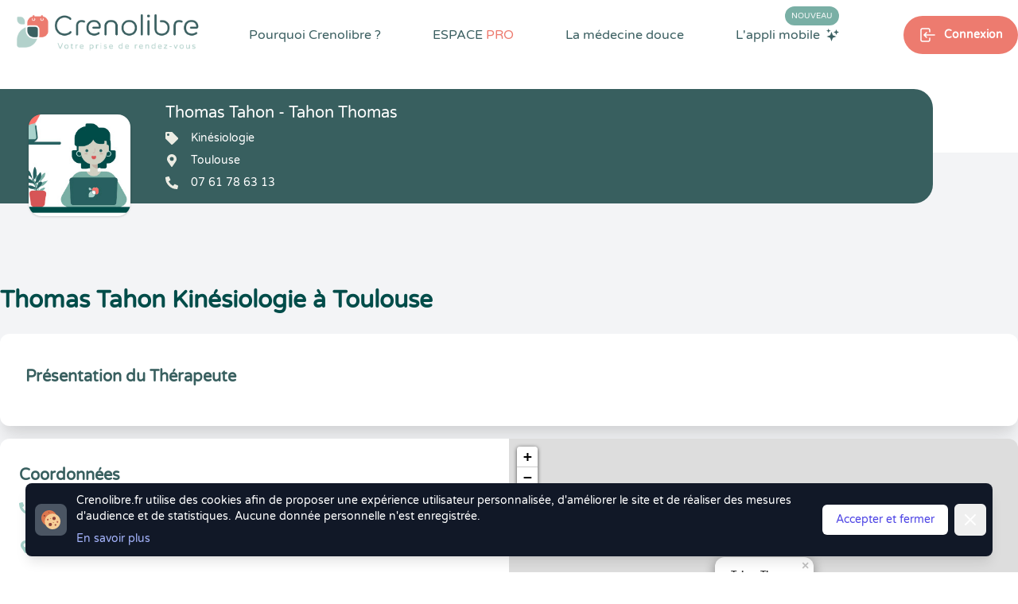

--- FILE ---
content_type: text/html; charset=UTF-8
request_url: https://www.crenolibre.fr/therapeute/kinesiologie/toulouse/cp/66233-thomas_tahon
body_size: 16566
content:
<!DOCTYPE html>
<html lang="fr">

<head>
    <meta charset="utf-8">
    <meta http-equiv="X-UA-Compatible" content="IE=edge">
    <meta name="viewport" content="width=device-width, initial-scale=1">

    <link rel="dns-prefetch" href="https://www.bestplanningforall.fr">
    <link rel="preconnect" href="https://www.bestplanningforall.fr">



            <!-- Google tag (gtag.js) -->
        <script async src="https://www.googletagmanager.com/gtag/js?id=G-D9B7WFWXHN"></script>
        <script>
        window.dataLayer = window.dataLayer || [];
        function gtag(){dataLayer.push(arguments);}
        gtag('js', new Date());

        gtag('config', 'G-D9B7WFWXHN');
        </script>
    

    <!-- CSRF Token -->
    <meta name="csrf-token" content="gAxuIC6q8iIYK9PH9BW8cw5EZ5jChbyvUC7DroGc">

    <!-- META SEO -->
    <title>Thomas Tahon - Kinésiologie- Prendre RDV avec Crenolibre</title>
    <meta name="description" content="Prenez rendez-vous en ligne avec Thomas Tahon -  Kinésiologie. Réservez en quelques clics, recevez un rappel de votre rendez-vous par sms, annulez ou reportez votre RDV en toute simplicité 24h sur 24h et retrouvez gratuitement l’historique de vos RDV au sein de votre compte.">
    <meta name="keywords" content="Crenolibre, rendez-vous, rdv, thérapeute, therapeute, praticien, médecine douce, visioconférence, patientèle, visio, Kinésiologie,Thomas Tahon">

    <!-- OPEN GRAPH SEO -->
    <meta property="og:title" content="Thomas Tahon - Kinésiologie- Prendre RDV avec Crenolibre" />
    <meta property="og:locale" content="fr_FR" />
    <meta property="og:type" content="website" />
    <meta property="og:url" content="https://www.crenolibre.fr/therapeute/kinesiologie/toulouse/cp/66233-thomas_tahon" />
    <meta property="og:image" content="https://www.crenolibre.fr/media/crenolib-medecine-douce.jpg" />
    <meta property="og:site_name" content="Crenolibre - Prise de RDV Thérapeute du Bien-Être" />
    <meta property="og:description" content="Prenez rendez-vous en ligne avec Thomas Tahon -  Kinésiologie. Réservez en quelques clics, recevez un rappel de votre rendez-vous par sms, annulez ou reportez votre RDV en toute simplicité 24h sur 24h et retrouvez gratuitement l’historique de vos RDV au sein de votre compte." />
    <meta property="og:image:secure_url" content="https://www.crenolibre.fr/media/crenolib-medecine-douce.jpg" />
    <!-- TWITTER CARD SEO -->
    <meta name="twitter:card" content="summary_large_image" />
    <meta name="twitter:title" content="Thomas Tahon - Kinésiologie- Prendre RDV avec Crenolibre" />
    <meta name="twitter:description" content="Prenez rendez-vous en ligne avec Thomas Tahon -  Kinésiologie. Réservez en quelques clics, recevez un rappel de votre rendez-vous par sms, annulez ou reportez votre RDV en toute simplicité 24h sur 24h et retrouvez gratuitement l’historique de vos RDV au sein de votre compte." />
    <meta name="twitter:image" content="https://www.crenolibre.fr/media/crenolib-medecine-douce.jpg" />
        


    <link rel="canonical" href="https://www.crenolibre.fr/therapeute/kinesiologie/toulouse/cp/66233-thomas_tahon" /> 


    <!-- Styles -->
    <link rel="stylesheet" href="/css/intlTelInput.min.css">
    <link rel="stylesheet" href="/css/custom-intlinput.css">
    
            <link href="/css/app.css?id=9855606a27357eb22da297d2f8fa01c0" rel="stylesheet">
     
    
    
    <link   rel="stylesheet" 
            href="https://unpkg.com/leaflet@1.6.0/dist/leaflet.css"
            integrity="sha512-xwE/Az9zrjBIphAcBb3F6JVqxf46+CDLwfLMHloNu6KEQCAWi6HcDUbeOfBIptF7tcCzusKFjFw2yuvEpDL9wQ=="
            crossorigin=""/>

    <style>#mapid { height: 30rem; width: 100%; object-fit: cover; }</style>

</head>

<body class="antialiased leading-none">
    

    
    <div class="lg:hidden z-50 relative" x-data="{ menuOpen: false }">

    <div class="lg:hidden" 
        x-show="menuOpen"
        x-cloak 
        x-transition:enter="duration-150 ease-out" 
        x-transition:enter-start="opacity-0" 
        x-transition:enter-end="opacity-100" 
        x-transition:leave="duration-150 ease-in" 
        x-transition:leave-start="opacity-100" 
        x-transition:leave-end="opacity-0">
  
        <div class="z-20 fixed inset-0 bg-black bg-opacity-25" aria-hidden="true"></div>
    
        <div class="z-30 absolute top-0 inset-x-0 max-w-3xl mx-auto w-full p-2 transition transform origin-top"
              x-show="menuOpen" 
              x-cloak
              x-transition:enter="duration-150 ease-out" 
              x-transition:enter-start="opacity-0 scale-95" 
              x-transition:enter-end="opacity-100 scale-100" 
              x-transition:leave="duration-150 ease-in" 
              x-transition:leave-start="opacity-100 scale-100" 
              x-transition:leave-end="opacity-0 scale-95" 
        >

            <div @click.away="menuOpen = false;" class="rounded-lg shadow-lg ring-1 ring-black ring-opacity-5 bg-white px-4 pb-4">
                <div class="flex items-center justify-between ">
                    <div class="w-2/3 pt-2">
                        <a href="https://www.crenolibre.fr" class="block rounded-md px-3 py-2 text-base text-gray-900 font-medium hover:bg-greendark hover:text-white text-center bg-lightsteelblue transition duration-300 ease-in-out">Prendre Rendez-vous</a>
                    </div>
                    <div class="w-1/3 flex pt-2 justify-end">
                    
                      <button @click="menuOpen = false" type="button" class="bg-white rounded-md p-2 inline-flex items-center text-lightred hover:text-white hover:bg-lightsteel focus:outline-none focus:ring-2 focus:ring-inset focus:ring-lightsteelblue">
                        <span class="sr-only">Fermer le menu</span>
                        <div class="text-lightred">
                            <svg class="h-6 w-6" xmlns="http://www.w3.org/2000/svg" fill="none" viewBox="0 0 24 24" stroke="currentColor" aria-hidden="true">
                              <path stroke-linecap="round" stroke-linejoin="round" stroke-width="2" d="M6 18L18 6M6 6l12 12" />
                            </svg>
                        </div>
                      </button>
                    </div>
                  </div>

                  <nav role="navigation" >
                    <ul class="space-y-4 ">
                                                    <li class="pt-4">
                                <div class="text-darkgreenblue flex items-center">
                                    <svg xmlns="http://www.w3.org/2000/svg" class="h-4 w-4" viewBox="0 0 24 24" stroke-width="1.5" stroke="#2c3e50" fill="none" stroke-linecap="round" stroke-linejoin="round">
                                        <path stroke="none" d="M0 0h24v24H0z" fill="none"/>
                                        <path d="M8 7a4 4 0 1 0 8 0a4 4 0 0 0 -8 0" />
                                        <path d="M6 21v-2a4 4 0 0 1 4 -4h4a4 4 0 0 1 4 4v2" />
                                    </svg>
                                    <span class="pl-2 pt-1 text-sm">Se connecter</span>
                                </div>
                                <div class="flex items-center justify-between gap-x-4 px-4 pt-2">
                                    <a href="https://www.crenolibre.fr/login" class="rounded bg-darkgreyblue w-full mx-auto h-11 text-white text-xs flex items-center shadow-greenmailys">
                                        <svg xmlns="http://www.w3.org/2000/svg" class="ml-auto h-6 w-6" viewBox="0 0 24 24" stroke-width="1.5" stroke="currentColor" fill="none" stroke-linecap="round" stroke-linejoin="round">
                                            <path stroke="none" d="M0 0h24v24H0z" fill="none"/>
                                            <path d="M9 8v-2a2 2 0 0 1 2 -2h7a2 2 0 0 1 2 2v12a2 2 0 0 1 -2 2h-7a2 2 0 0 1 -2 -2v-2" />
                                            <path d="M3 12h13l-3 -3" />
                                            <path d="M13 15l3 -3" />
                                        </svg><span class="ml-2 mr-auto">Espace Patient</span>
                                    </a>
                                    <a href="https://www.bestplanningforall.fr/praticien/login" target="_blank" rel="nofollow noopener" class="rounded bg-lightred w-full mx-auto h-11 text-white text-xs flex items-center shadow-greenmailys">
                                        <svg xmlns="http://www.w3.org/2000/svg" class="ml-auto h-6 w-6" viewBox="0 0 24 24" stroke-width="1.5" stroke="currentColor" fill="none" stroke-linecap="round" stroke-linejoin="round">
                                            <path stroke="none" d="M0 0h24v24H0z" fill="none"/>
                                            <path d="M9 8v-2a2 2 0 0 1 2 -2h7a2 2 0 0 1 2 2v12a2 2 0 0 1 -2 2h-7a2 2 0 0 1 -2 -2v-2" />
                                            <path d="M3 12h13l-3 -3" />
                                            <path d="M13 15l3 -3" />
                                        </svg><span class="ml-2 mr-auto">Espace PRO</span>
                                    </a>
                                </div>
                            </li>
                            
                                                
                        <li class="">
                            <div class="text-base text-gray-900 font-medium mb-4">Pourquoi Crenolibre ?</div>
                            <div class="grid grid-cols-3 gap-4">

                                <a title="Crenolibre, une solution compléte de prise de rendez-vous pour les patients et les thérapeutes en Médecine Douce" href="https://www.crenolibre.fr/pourquoi-choisir-crenolibre" class="block bg-darkgreenblue bg-opacity-5 rounded p-2 ">
                                    <img src="/media/v2/pictos/lightsteel/lightsteel-choisir-crenolibre.svg" class=" w-12 h-12 mx-auto"/>
                                    <p class="text-xs text-center pt-4"> Avantages</p>
                                </a>

                                <a title="Crenolibre c'est une équipe passionnée et engagée pour vous offrir la meilleure expérience" href="https://www.crenolibre.fr/qui-sommes-nous" class="block bg-darkgreenblue bg-opacity-5 rounded-lg p-2 ">
                                    <img src="/media/v2/pictos/picto-qui-sommes-nous.svg" class="w-12 h-12 mx-auto"/>
                                    <p class="text-xs text-center pt-4">L'Equipe</p>
                                </a>     
                                
                                <a title="Découvrez sur quelles valeurs peuvent s'engager nos praticiens de Médecine Douce, avec la charte déontologique Crenolibre" href="https://www.crenolibre.fr/charte-crenolibre-medecine-douce" class="block bg-darkgreenblue bg-opacity-5 rounded-lg p-2 ">
                                    <img src="/media/v2/pictos/lightsteel/lightsteel-charte-crenolibre.svg" class="w-12 h-12 mx-auto"/>
                                    <p class="text-xs text-center pt-4">La Charte</p>
                                </a>       
                                
                                <a title="Découvrez les avis de nos Thérapeutes en Médecine Douce" href="https://www.crenolibre.fr/comment-crenolibre-recueille-les-avis" class="block bg-darkgreenblue bg-opacity-5 rounded-lg p-2 ">
                                    <img src="/media/v2/pictos/pictos-avis.svg" class="w-12 h-12 mx-auto"/>
                                    <p class="text-xs text-center pt-4">Les Avis</p>
                                </a>          
                                
                                <a title="Découvrez l'application mobile Crenolibre pour encore plus de facilité dans votre prise de rendez-vous" href="https://www.crenolibre.fr/application-mobile-crenolibre-pour-les-clients" class="bg-lightblue rounded-lg col-span-2 bg-no-repeat bg-right-bottom bg-contain" style="background-image: url(/media/v2/menu-app-mobile.png);"> 
                                    <div class="p-2">
                                        <span class="uppercase bg-lightred text-white text-xs px-1 rounded-xl mt-2">Nouveau</span><br><br>
                                        <span class="text-xs pt-4">L'application<br>mobile</span>
                                    </div>
                                </a>

                            </div>
                        </li>
                        <li><hr></li>
                        <li><div class="text-base text-gray-900 font-medium mb-4">Espace PRO</div>
                            <div class="grid grid-cols-3 gap-4">

                                <a title="Profitez d'un mois d'essai gratuit et sans engagement. " href="/pro#testez-crenolibre" class="bg-lightgreenblue rounded-lg col-span-3 bg-no-repeat bg-left-bottom text-right" style="background-image: url(/media/v2/crenolibre-menu-mobile-tester.svg);">
                                    <div class="uppercase pt-4 text-darkgreenblue pr-2 font-semibold text-sm">Tester</div>
                                    <div class="uppercase  text-darkgreenblue pr-2 font-semibold text-sm">gratuitement</div>
                                    <div class="text-white pr-2 pt-1">30 jours</div>
                                </a>     

                                <a title="Crenolibre, une solution compléte de prise de rendez-vous pour les patients et les thérapeutes en Médecine Douce" href="https://www.crenolibre.fr/pro" class="block bg-darkgreenblue bg-opacity-5 rounded-lg p-2">
                                    <img src="/media/v2/pictos/picto-decouvrir-nos-fonctionnalites.svg" class="w-12 h-12 mx-auto"/>
                                    <p class="text-xs text-center pt-4">Fonctionnalités</p>
                                </a>

                                <a title="Tout Crenolibre pour un tarif mensuel attractif et sans engagement. A partir de 29,95 € par mois." href="/pro#abonnements" class="block bg-darkgreenblue bg-opacity-5 rounded p-2">
                                    <img src="/media/v2/pictos/picto-tarifs-et-abonnements.svg" class="w-12 h-12 mx-auto"/>
                                    <p class="text-xs text-center pt-4">Tarifs</p>
                                </a>      
                               
                                
                                <a title="Crenolibre, un engagement humain, ecologique et ethique. Nous sommes heureux de développer des partenariats avec les acteurs du monde du bien-être" href="https://www.crenolibre.fr/nos-partenaires" class="block bg-darkgreenblue bg-opacity-5 rounded-lg p-2">
                                    <img src="/media/v2/pictos/picto-devenir-partenaire.svg" class="w-12 h-12 mx-auto"/>
                                    <p class="text-xs text-center pt-4">Partenariat</p>
                                </a>     
                                
                                <a title="Crenolibre, la seule alternative fiable et reconnue à Doctolib pour les praticiens de médecine douce !" href="https://www.crenolibre.fr/crenolibre-alternative-doctolib" class="block bg-darkgreenblue bg-opacity-5 rounded-lg p-2">
                                    <img src="/media/v2/pictos/picto-quittez-doctolib.svg" class="w-12 h-12 mx-auto"/>
                                    <p class="text-xs text-center pt-4">Quitter Doctolib</p>
                                </a>       
                              
                                <a title="Découvrez les actions réalisées par Crenolibre pour conquérir vos coeurs" href="https://www.crenolibre.fr/agenda-communication" class="block bg-darkgreenblue bg-opacity-5 rounded-lg p-2">
                                    <img src="/media/v2/pictos/crenolibre-agenda-communication.svg" class="w-12 h-12 mx-auto"/>
                                    <p class="text-xs text-center pt-4">Agenda & Comm.</p>
                                </a>       
                              

                                <a title="Annulations & Retards" href="https://www.crenolibre.fr/comment-gerer-annulations-retards" class="block bg-darkgreenblue bg-opacity-5 rounded-lg p-2">
                                    <img src="/media/v2/pictos/lapin-annulation-retard-icon-mega-menu-crenolibre.svg" class="w-12 h-12 mx-auto" alt="Gestion des retards"/>
                                    <p class="text-xs text-center pt-4">Gestion des retards</p>
                                </a>       

                                

                            </div>
                        </li>
                        <li><hr></li>
                        <li><div class="text-base text-gray-900 font-medium mb-4">La Médecine Douce</div>
                            <div class="grid grid-cols-3 gap-4">
                                <a title="Crenolibre vous accompagne dans votre quête du mieux-être avec des solutions naturelles" href="https://www.crenolibre.fr/pourquoi-la-medecine-douce" class="block bg-darkgreenblue bg-opacity-5 rounded-lg p-2 ">
                                    <img src="/media/v2/pictos/lightsteel/lightsteel-solutions-naturelles-crenolibre.svg" class="w-12 h-12 mx-auto"/>
                                    <p class="text-xs text-center pt-4">Votre Bien-être</p>
                                </a> 
                                <a title="Découvrez toutes les spécialités en médecine douce que propose Crenolibre" href="https://www.crenolibre.fr/les-specialites-medecine-douce" class="block bg-darkgreenblue bg-opacity-5 rounded-lg p-2 ">
                                    <img src="/media/v2/pictos/lightsteel/lightsteel-les-specialites-crenolibre.svg" class="w-12 h-12 mx-auto"/>
                                    <p class="text-xs text-center pt-4">Les Spécialités</p>
                                </a> 
                            </div>
                        </li>


                       
                    </ul>
                </nav>
            </div>
        </div>
    </div>

        
    <div class="flex w-full">
        <div class="w-2/3">
            <a href="https://www.crenolibre.fr" title="Crenolibre - Prise de RDV en ligne pour Thérapeute en Médecine Douce"><img src="/media/v2/logo-crenolib-rvb.png" class="h-20" alt="Crenolibre - Optimisez votre prise de rendez-vous"/></a>
        </div>
        <div class="w-1/3 flex text-greendark ">
            <button @click="menuOpen = true;" type="button" class="mx-auto bg-transparent p-2 rounded-md inline-flex items-center justify-center text-darkslategray hover:text-greendark focus:outline-none" aria-expanded="false">
                <span class="sr-only">Open main menu</span>
                <svg class="block h-6 w-6" xmlns="http://www.w3.org/2000/svg" fill="none" viewBox="0 0 24 24" stroke="currentColor" aria-hidden="true">
                    <path stroke-linecap="round" stroke-linejoin="round" stroke-width="2" d="M4 6h16M4 12h16M4 18h16" />
                </svg>
                <svg class="hidden h-6 w-6" xmlns="http://www.w3.org/2000/svg" fill="none" viewBox="0 0 24 24" stroke="currentColor" aria-hidden="true">
                    <path stroke-linecap="round" stroke-linejoin="round" stroke-width="2" d="M6 18L18 6M6 6l12 12" />
                </svg>
            </button>
        </div>      
    </div>

</div>
  
  
   
        <div class="hidden lg:block">
    <div class="absolute h-48 w-full top-0 right-0 z-0">
        <div class="flex">
            <div class="bg-white w-1/2"></div>
            <div class=" h-48 w-1/2"></div>
        </div>
    </div>

    <div class="hidden lg:block z-50 absolute top-0 bg-white w-full flex-row">
        <div class="container mx-auto flex flex-wrap justify-between items-start relative">
            
                <nav class=" w-full" role="navigation">

    <ul class="flex justify-between w-full items-start" 
        x-data="{
            dropMenu : false, 
            bienetrepanelopen: false, 
            applimobileiconcolor: 'white', 
            pourquoicrenolibredeployed: false, 
            medecinedouceedeployed: false, 
            espaceprodeployed: false, 
            submenuhover: false, 
        }">
    
        <li>
            <a href="https://www.crenolibre.fr"  title="Crenolibre - Prise de RDV en ligne pour Thérapeute en Médecine Douce"><img src="/media/v2/logo-crenolib-rvb.png" class="mr-auto h-20"  alt="Crenolibre - Optimisez votre prise de rendez-vous"/></a>
        </li>
    
        <li class="mt-8 mr-4 xl:mr-6 xl:relative pb-8" 
            x-on:mouseover="pourquoicrenolibredeployed = true"
            x-on:mouseout="pourquoicrenolibredeployed = false"
        >
            <a 
            title="Crenolibre, une solution compléte pour les patients et les thérapeutes" href="https://www.crenolibre.fr/pourquoi-choisir-crenolibre" 
            class="cursor-pointer text-darkslategray600 text-sm xl:text-base hover:text-darkslategray500 transition duration-300 font-semibold xl:font-medium">Pourquoi Crenolibre ? </a>
            
            <div x-cloak x-show="pourquoicrenolibredeployed" 
                x-transition:enter="transition ease-out duration-200" 
                x-transition:enter-start="opacity-0"
                x-transition:enter-end="opacity-100" 
                x-transition:leave="transition ease-in duration-100"
                x-transition:leave-start="opacity-100"
                x-transition:leave-end="opacity-0"
                x-on:mouseover="pourquoicrenolibredeployed = true"
                x-on:mouseout="pourquoicrenolibredeployed = false" class="rounded-3xl flex flex-wrap items-center w-880px absolute xl:top-12 top-20 xl:-left-40 left-20 z-50 transition transform duration-200" 
                style="-webkit-box-shadow: 10px 5px 20px 3px rgba(4,59,92,0.3), inset 4px 4px 15px 0px rgba(4,59,92,0.15), 5px 5px 15px 5px rgba(4,59,92,0.15); 
                box-shadow: 10px 5px 20px 3px rgba(4,59,92,0.3), inset 4px 4px 15px 0px rgba(4,59,92,0.15), 5px 5px 15px 5px rgba(4,59,92,0.15);">
    
    
                <div class="bg-white relative rounded-3xl px-4 pt-4 pb-4 grid grid-cols-2 w-full"> 
                    <div class="absolute left-48 -top-8">
                        <img src="/media/v2/pictos/white/white-triangle-shadow.svg" class="h-10" style="" alt="triangle-crenolibre" />
                    </div>
                    <a title="Crenolibre, une solution compléte de prise de rendez-vous pour les patients et les thérapeutes en Médecine Douce" href="https://www.crenolibre.fr/pourquoi-choisir-crenolibre" class="cursor-pointer col-span-1 flex flex-wrap items-start hover:bg-lightblue hover:bg-opacity-20 rounded-xl p-4 transition duration-200">
                        <img src="/media/v2/pictos/lightsteel/lightsteel-choisir-crenolibre.svg" class="w-10 h-10" alt="Les avantages Crenolibre"/>
                        <div class="w-5/6 pl-4 flex flex-wrap">
                            <p class="w-full text-base text-darkslategray600">Les avantages Crenolibre</p>    
                            <p class="w-full text-sm text-darkslategray600 text-opacity-75 mt-1 font-thin">Trouvez un thérapeute facilement et profitez de tous les avantages Crenolibre.</p>
                        </div>
                    </a>
                    <a title="Découvrez sur quelles valeurs peuvent s'engager nos praticiens de Médecine Douce, avec la charte déontologique Crenolibre" href="https://www.crenolibre.fr/charte-crenolibre-medecine-douce" class="cursor-pointer col-span-1 flex flex-wrap items-start hover:bg-lightblue hover:bg-opacity-20 rounded-xl p-4 transition duration-200">
                        <img src="/media/v2/pictos/lightsteel/lightsteel-charte-crenolibre.svg" class="w-9 h-9" alt="Les engagements de Crenolibre"/>
                        <div class="w-5/6 pl-4 flex flex-wrap">
                            <p class="w-full text-base text-darkslategray600">Charte Crenolibre</p>    
                            <p class="w-full text-sm text-darkslategray600 text-opacity-75 mt-1">Charte déontologique des praticiens Crenolibre</p>
                        </div>
                    </a>
                    <a title="Crenolibre c'est une équipe passionnée et engagée pour vous offrir la meilleure expérience" href="https://www.crenolibre.fr/qui-sommes-nous" class="cursor-pointer col-span-1 flex flex-wrap items-start hover:bg-lightblue hover:bg-opacity-20 rounded-xl p-4 transition duration-200">
                        <img src="/media/v2/pictos/picto-qui-sommes-nous.svg" class="w-9 h-9" alt="Qui sommes nous ?"/>
                        <div class="w-5/6 pl-4 flex flex-wrap">
                            <p class="w-full text-base text-darkslategray600">Qui sommes nous ? </p>    
                            <p class="w-full text-sm text-darkslategray600 text-opacity-75 mt-1">Une équipe passionnée et engagée pour vous offrir la meilleure expérience.</p>
                        </div>
                    </a>
                    
                    <a title="Découvrez les avis de nos Thérapeutes en Médecine Douce" href="https://www.crenolibre.fr/comment-crenolibre-recueille-les-avis" class="cursor-pointer col-span-1 flex flex-wrap items-start hover:bg-lightblue hover:bg-opacity-20 rounded-xl p-4 transition duration-200">
                        <img src="/media/v2/pictos/pictos-avis.svg" class="w-9 h-9" alt="Avis Crenolib"/>
                        <div class="w-5/6 pl-4 flex flex-wrap">
                            <p class="w-full text-base text-darkslategray600">Comment recueillons-nous les avis ?</p>
                            <p class="w-full text-sm text-darkslategray600 text-opacity-75 mt-1">Chez Crenolibre, nous travaillons à ce que chaque avis soit le plus fiable possible.</p>
                        </div>
                    </a>
                </div>
            </div>
        </li>

   
        <li class="mt-8 mr-4 xl:mr-6 xl:relative pb-8" 
            x-on:mouseover="espaceprodeployed = true"
            x-on:mouseout="espaceprodeployed = false"
            >
            <a 
            title="Crenolibre, une solution compléte pour les patients et les thérapeutes" href="https://www.crenolibre.fr/pro" 
            class="cursor-pointer text-darkslategray600 text-sm xl:text-base hover:text-darkslategray500 transition duration-300 font-semibold xl:font-medium uppercase">ESPACE <span class="text-salmon">PRO</span> </a>
            
            <div x-cloak x-show="espaceprodeployed" 
            x-transition:enter="transition ease-out duration-200" 
            x-transition:enter-start="opacity-0"
            x-transition:enter-end="opacity-100" 
            x-transition:leave="transition ease-in duration-100"
            x-transition:leave-start="opacity-100"
            x-transition:leave-end="opacity-0"
            x-on:mouseover="espaceprodeployed = true"
            x-on:mouseout="espaceprodeployed = false" class="rounded-3xl flex flex-wrap items-center  w-880px absolute xl:top-12 top-20 xl:-left-40 left-20 z-50 transition transform duration-200"
            style="-webkit-box-shadow: 10px 5px 20px 3px rgba(4,59,92,0.3), inset 4px 4px 15px 0px rgba(4,59,92,0.15), 5px 5px 15px 5px rgba(4,59,92,0.15); 
            box-shadow: 10px 5px 20px 3px rgba(4,59,92,0.3), inset 4px 4px 15px 0px rgba(4,59,92,0.15), 5px 5px 15px 5px rgba(4,59,92,0.15);">
    
    
                <div class="bg-white relative z-50 rounded-t-3xl px-4 pt-4 pb-4 grid grid-cols-2 w-full">
                    <div class="absolute left-96 xl:left-48 -top-8">
                        <img src="/media/v2/pictos/white/white-triangle-shadow.svg" class="h-10" alt="triangle-crenolibre"/>
                    </div>
    
                    <a title="Crenolibre, une solution compléte de prise de rendez-vous pour les patients et les thérapeutes en Médecine Douce" href="https://www.crenolibre.fr/pro" class="cursor-pointer col-span-1 flex flex-wrap items-start hover:bg-lightblue hover:bg-opacity-20 rounded-xl p-4  transition duration-200">
                        <img src="/media/v2/pictos/picto-decouvrir-nos-fonctionnalites.svg" class="w-10 h-10" alt="Les fonctionnalités de Crenolibre"/>
                        <div class="w-5/6 pl-4 flex flex-wrap">
                            <p class="w-full text-base text-darkslategray600">Découvrir nos fonctionnalités</p>
                            <p class="w-full text-sm text-darkslategray600 text-opacity-75 mt-1">Une solution de prise de rendez-vous pour gérer son activité de thérapeute.</p>
                        </div>
                    </a>
                
                    <a title="Tout Crenolibre pour un tarif mensuel attractif et sans engagement. A partir de 29,95 € par mois." href="/pro#abonnements" class="cursor-pointer col-span-1 flex flex-wrap items-start hover:bg-lightblue hover:bg-opacity-20 rounded-xl p-4  transition duration-200">
                        <img src="/media/v2/pictos/picto-tarifs-et-abonnements.svg" class="w-9 h-9" alt="Tarifs Crenolibre"/>
                        <div class="w-5/6 pl-4 flex flex-wrap">
                            <p class="w-full text-base text-darkslategray600">Tarifs et abonnements</p>
                            <p class="w-full text-sm text-darkslategray600 text-opacity-75 mt-1">Découvrez les abonnements Crenolibre Pro à partir de 29,95 € HT / mois.</p>
                        </div>
                    </a>
                    
                    <a title="Crenolibre, un engagement humain, ecologique et ethique. Nous sommes heureux de développer des partenariats avec les acteurs du monde du bien-être" href="/nos-partenaires" class="cursor-pointer col-span-1 flex flex-wrap items-start hover:bg-lightblue hover:bg-opacity-20 rounded-xl p-4  transition duration-200">
                        <img src="/media/v2/pictos/picto-devenir-partenaire.svg" class="w-9 h-9" alt="Devenir partenaire de Crenolibre"/>
                        <div class="w-5/6 pl-4 flex flex-wrap">
                            <p class="w-full text-base text-darkslategray600">Nos engagements</p>
                            <p class="w-full text-sm text-darkslategray600 text-opacity-75 mt-1">Découvrez nos partenariats et sur quelles valeurs peuvent s'engager nos praticiens.</p>
                        </div>
                    </a>
                    
                    <a title="Crenolibre, la seule alternative fiable et reconnue à Doctolib pour les praticiens de médecine douce ! " href="https://www.crenolibre.fr/crenolibre-alternative-doctolib" class="cursor-pointer col-span-1 flex flex-wrap items-start hover:bg-lightblue hover:bg-opacity-20 rounded-xl p-4  transition duration-200">
                        <img src="/media/v2/pictos/picto-quittez-doctolib.svg" class="w-9 h-9" alt="Quitter Doctolib pour Crenolibre"/>
                        <div class="w-5/6 pl-4 flex flex-wrap">
                            <p class="w-full text-base text-darkslategray600">Vous quittez Doctolib ?</p>
                            <p class="w-full text-sm text-darkslategray600 text-opacity-75 mt-1">Faites votre transition vers Crenolibre en douceur !</p>
                        </div>
                    </a>
                    
                    <a title="Découvrez les actions réalisées par Crenolibre pour conquérir vos coeurs" href="https://www.crenolibre.fr/agenda-communication" class="cursor-pointer col-span-1 flex flex-wrap items-start hover:bg-lightblue hover:bg-opacity-20 rounded-xl p-4  transition duration-200">
                        <img src="/media/v2/pictos/crenolibre-agenda-communication.svg" class="w-9 h-9" alt="Agenda & Communication"/>
                        <div class="w-5/6 pl-4 flex flex-wrap">
                            <p class="w-full text-base text-darkslategray600">Agenda et communication</p>
                            <p class="w-full text-sm text-darkslategray600 text-opacity-75 mt-1">Découvrez les actions de communication de Crenolibre pour grandir et conquérir vos ❤️</p>
                        </div>
                    </a>
                    
                    <a title="Avec Crenolibre, limitez les risques d'annulation de vos rendez-vous" href="https://www.crenolibre.fr/comment-gerer-annulations-retards" class="cursor-pointer col-span-1 flex flex-wrap items-start hover:bg-lightblue hover:bg-opacity-20 rounded-xl p-4  transition duration-200">
                        <img src="/media/v2/pictos/lapin-annulation-retard-icon-mega-menu-crenolibre.svg" class="w-9 h-9" alt="Annulations & Retards"/>
                        <div class="w-5/6 pl-4 flex flex-wrap">
                            <p class="w-full text-base text-darkslategray600">Annulations & Retards</p>
                            <p class="w-full text-sm text-darkslategray600 text-opacity-75 mt-1">Avec Crenolibre, limitez les risques d'annulation de vos rendez-vous</p>
                        </div>
                    </a>


                </div>
    
                <a title="Profitez d'un mois d'essai gratuit et sans engagement pour essayer toutes les fonctionnalités de Crenolibre Pro" href="/pro#testez-crenolibre"
                    x-on:mouseover="submenuhover = true"
                    x-on:mouseout="submenuhover = false"  
                    class="w-full bg-lightsteel rounded-b-3xl flex flex-wrap items-center overflow-hidden">
                    <img 
                    :class="submenuhover ? 'scale-125 transform transition duration-700 translate-x-6' : 'scale-100 transform transition duration-700 -translate-x-6'"
                    src="/media/v2/illustrations/illustration-menu-crenolibre-2.svg" class="" alt="illustration menu">
                    <div class="w-5/6 flex flex-wrap items-center">
                        <div class="w-2/3 flex flex-wrap items-center">
                            <p 
                            :class="submenuhover ? 'transform transition duration-700 translate-x-6' : 'transform transition duration-700 -translate-x-6'"
                            class="text-white text-xl w-full">
                                Tester gratuitement pendant 30 jours
                            </p>
                            <p 
                            :class="submenuhover ? 'transform transition duration-700 translate-x-6' : 'transform transition duration-700 -translate-x-6'"
                            class="text-white text-opacity-50 text-sm">
                                Profitez d'un mois d'essai gratuit et sans engagement. 
                            </p>
                        </div>
                        <div class="w-1/3 flex items-center justify-center">
                            <div 
                            :class="submenuhover ? ' bg-darkred text-white transition-colors duration-700' : ' text-white bg-salmon transition-colors duration-700' "
                            class="rounded-full px-6 py-3 text-sm">
                                Mon essai gratuit
                            </div>
                        </div>
                    </div>
                </a>
    
            </div>
        </li>
    
    
        <li class="cursor-pointer mt-8 mr-4 xl:mr-6 relative pb-8" x-on:mouseover="medecinedouceedeployed = true" x-on:mouseout="medecinedouceedeployed = false">
            <a 
            title="Crenolibre vous accompagne dans votre quête du mieux-être" 
            href="https://www.crenolibre.fr/pourquoi-la-medecine-douce" 
            class="text-darkslategray600 text-sm xl:text-base hover:text-darkslategray500 transition duration-300 font-semibold xl:font-medium ">
                La médecine douce 
            </a>
    
            <div x-cloak x-show="medecinedouceedeployed" 
                x-on:mouseover="medecinedouceedeployed = true"
                x-on:mouseout="medecinedouceedeployed = false" class="rounded-3xl flex flex-wrap items-center  w-420px absolute top-12 -left-28 z-50 transition transform duration-200"
                style="-webkit-box-shadow: 10px 5px 20px 3px rgba(4,59,92,0.3), inset 4px 4px 15px 0px rgba(4,59,92,0.15), 5px 5px 15px 5px rgba(4,59,92,0.15); 
                box-shadow: 10px 5px 20px 3px rgba(4,59,92,0.3), inset 4px 4px 15px 0px rgba(4,59,92,0.15), 5px 5px 15px 5px rgba(4,59,92,0.15);">
    
    
                <div class="bg-white relative rounded-3xl px-4 pt-4 pb-4 grid grid-cols-1 w-full">
                    <div class="absolute left-32 -top-8">
                        <img src="/media/v2/pictos/white/white-triangle-shadow.svg" class="h-10" alt="triangle-crenolibre"/>
                    </div>
                    <a title="Crenolibre vous accompagne dans votre quête du mieux-être avec des solutions naturelles" href="https://www.crenolibre.fr/pourquoi-la-medecine-douce" class="col-span-1 flex flex-wrap items-start hover:bg-lightblue hover:bg-opacity-20 rounded-xl p-4 transition duration-200">
                        <img src="/media/v2/pictos/lightsteel/lightsteel-solutions-naturelles-crenolibre.svg" class="w-10 h-10" alt="Crenolibre vous accompagne"/>
                        <div class="w-5/6 pl-4 flex flex-wrap">
                            <p class="w-full text-base text-darkslategray600">Des solutions naturelles</p>    
                            <p class="w-full text-sm text-darkslategray600 text-opacity-75 mt-1">Crenolibre vous accompagne dans votre quête du mieux-être.</p>
                        </div>
                    </a>
                
                    <a title="Découvrez toutes les spécialités en médecine douce que propose Crenolibre" href="https://www.crenolibre.fr/les-specialites-medecine-douce" class="col-span-1 flex flex-wrap items-start hover:bg-lightblue hover:bg-opacity-20 rounded-xl p-4 transition duration-200">
                        <img src="/media/v2/pictos/lightsteel/lightsteel-les-specialites-crenolibre.svg" class="w-9 h-9" alt="Spécialités en Médecine Douce"/>
                        <div class="w-5/6 pl-4 flex flex-wrap">
                            <p class="w-full text-base text-darkslategray600">Les spécialités</p>    
                            <p class="w-full text-sm text-darkslategray600 text-opacity-75 mt-1">Une grande variété de disciplines pour répondre au mieux à vos besoins.</p>
                        </div>
                    </a>
                </div>
            </div>
        </li>

        <li class="mt-8 mr-4 xl:mr-6">
            <a 
                x-on:mouseover="applimobileiconcolor = 'yellow'"
                x-on:mouseout="applimobileiconcolor = 'white'"
                title="Découvrez l'application mobile Crenolibre pour encore plus de facilité dans votre prise de rendez-vous" 
                href="https://www.crenolibre.fr/application-mobile-crenolibre-pour-les-clients" 
                class="relative flex items-center text-darkslategray600 text-sm xl:text-base hover:text-darkslategray500 transition duration-300 font-semibold xl:font-medium ">
                L'appli mobile
                <div class="absolute right-0 -top-6 bg-lightsteel text-white uppercase px-2 py-1 rounded-full text-xxs">Nouveau</div>
                <svg :class="applimobileiconcolor == 'yellow' ? 'text-yellow-400' : 'text-darkslategray600'" class="ml-2 w-4 h-4" stroke="currentColor" stroke-width="0" fill="currentColor" xmlns="http://www.w3.org/2000/svg"  viewBox="0 0 13 13">
                    <path id="sparkles-sharp" d="M5.281,13,3.951,9.455.406,8.125,3.951,6.8,5.281,3.25,6.611,6.8l3.545,1.33L6.611,9.455ZM2.234,4.469l-.6-1.636L0,2.234l1.636-.6L2.234,0l.6,1.636,1.636.6-1.636.6ZM10.156,6.5l-.79-2.054-2.054-.79,2.054-.79.79-2.054.79,2.054L13,3.656l-2.054.79Z"/>
                </svg>
            </a>
        </li>

        <li class="flex flex-row mt-5 justify-evenly">
            <div class="relative xl:ml-4 ml-2 ">
                <a
                    @click.prevent="dropMenu = !dropMenu; "
                    @click.away="dropMenu = false"
                    href="#"
                    class="h-12 text-white cursor-pointer bg-salmon rounded-full w-36 flex items-center z-40 relative transform transition-transform hover:scale-105 duration-300">
                                        <svg xmlns="http://www.w3.org/2000/svg" class="ml-auto w-6 h-6 text-white" width="44" height="44" viewBox="0 0 24 24" stroke-width="1.5" stroke="currentColor" fill="none" stroke-linecap="round" stroke-linejoin="round">
                        <path stroke="none" d="M0 0h24v24H0z" fill="none"/>
                        <path d="M14 8v-2a2 2 0 0 0 -2 -2h-7a2 2 0 0 0 -2 2v12a2 2 0 0 0 2 2h7a2 2 0 0 0 2 -2v-2" />
                        <path d="M20 12h-13l3 -3m0 6l-3 -3" />
                    </svg>
                    <span class="ml-2 mr-auto text-sm font-semibold"> Connexion </span>
                                    </a>
    
    
                <div x-cloak x-show="dropMenu"
                    x-transition:enter="transition-opacity ease-in duration-300"
                    x-transition:enter-start="transform transition opacity-0"
                    x-transition:enter-end=" transition opacity-100"
                    x-transition:leave="transition ease-in duration-300"
                    x-transition:leave-start="transition opacity-100"
                    x-transition:leave-end="transition opacity-0"
                    class="-mt-6 mr-auto flex flex-col pt-8 mb-2 w-36 absolute bg-white rounded-b-lg z-30 shadow-lg h-32">
        
        
                                        <a href="https://www.bestplanningforall.fr/praticien/login" target="_blank" class="w-full text-greendark flex hover:bg-lightgray py-2 items-center mt-2 mb-1">
                        <img src="/media/v2/pictos/salmon/salmon_people.svg" class="ml-2 w-5 h-5" alt="Espace pro Crenolibre"/>
                        <span class="ml-2 text-salmon text-sm">Espace pro </span>
                    </a>
                    <a href="https://www.crenolibre.fr/login" class="w-full text-greendark flex hover:bg-lightgray py-2 items-center">
                        <img src="/media/v2/pictos/darkslategray/darkslategray_people.svg" class="ml-2 w-5 h-5" alt="Espace patient Crenolibre"/>
                        <span class="ml-2 text-greendark text-sm">Espace patient </span>
                    </a>
                        
    
                </div>
            </div>  
        </li>
    </ul>
</nav> 
         
        </div>
    </div>


    <div class="relative container mx-auto h-48 ">
        <div class="flex items-center w-full ">
            <div class="w-1/4 h-48 ">
              
            </div>
            <div class="w-3/4 items-end relative rounded-bl-600px  h-48">
            
                
            </div>
        </div>

    </div>
</div>
    
    

<script type="application/ld+json">
        {"@context":"https://schema.org/","@type":"Physician","name":"Thomas Tahon","medicalSpecialty":"Kin\u00e9siologie","description":null,"url":"https://www.crenolibre.fr/therapeute/kinesiologie/toulouse/cp/66233-thomas_tahon","image":"https://www.crenolibre.fr/media/crenolib-rdv-digital-wellness.svg","telephone":"07 61 78 63 13","legalName":"Tahon Thomas","openingHours":["Mo 09:00-19:00","Tu 09:00-19:00","We 09:00-19:00","Th 09:00-19:00","Fr 09:00-19:00"],"isAcceptingNewPatients":true,"address":{"@type":"PostalAddress","addressCountry":"FR","name":"Tahon Thomas","postalCode":null,"addressLocality":"Toulouse","areaServed":{"@type":"Place","latitude":48.866667,"longitude":2.333333},"streetAddress":null},"paymentAccepted":"Cash, Credit Card"}
</script> 



<main class=" bg-gray-100 antialiased min-h-screen relative pb-8">
    <div>
    <div class="lg:absolute lg:h-36 w-full -top-20 left-0 z-0">
        <div class="hidden lg:flex">
            <div class="bg-darkslategray w-1/2"></div>
            <div class="h-36 w-1/2"></div>
        </div>
    </div>
    <div class="lg:relative lg:container mx-auto lg:h-36 lg:-top-20">
        <div class="bg-darkslategray lg:rounded-r-3xl z-10 flex py-4 flex-wrap lg:h-36 w-full xl:w-11/12">
            <div class="w-full md:flex items-start text-white relative">
                <div class="mt-4 ">
                                                <div class="relative w-32 h-32 mx-auto">
                                <img itemprop="image" src="https://www.crenolibre.fr/media/v2/praticiens/avatar_9.jpg"
                                    alt="Tahon Thomas"
                                    class=" shadow rounded-2xl h-32 w-32 mx-auto bg-white">
                                                                </div>
                        
                        

                        
                        <div class="w-40 mx-auto lg:mr-0 lg:ml-10 mt-4 mb-4 lg:mb-0 flex items-center">
                                                            </div>
                </div>      
                <div class="w-full px-2">
                    <p class="w-full text-xl">
                        Thomas Tahon - Tahon Thomas 
                    </p>
                    <div class="mt-2 w-full flex items-center text-sm">
                        <img src="/media/v2/pictos/lightgray/lightgray_activity_crenolib.svg" class="w-4 h-4"/> 
                        <span class=" ml-4 text-sm">Kinésiologie   </span>
                    </div>
                    <div class="mt-2 w-full flex items-center text-sm">
                        <img src="/media/v2/pictos/lightgray/lightgray_location_crenolib.svg" class="w-4 h-4"/> 
                        <span class="ml-4 text-sm w-5/6 lg:w-11/12">  Toulouse</span>
                    </div>
                    <div class="mt-2 w-full flex items-center text-sm">
                        <img src="/media/v2/pictos/lightgray/lightgray_phone_crenolib.svg" class="w-4 h-4"/>
                        <span class="ml-4">07 61 78 63 13</span>
                    </div>                    
                </div> 
                
            </div>
            
        </div>

    </div>    

</div>
    

    <div class="container mx-auto">

       <div class="flex flex-wrap relative">

        <h1 class="text-xl sm:text-3xl font-semibold text-greendarkplus mb-4 pt-6 text-center lg:text-left w-full">
            Thomas Tahon Kinésiologie à Toulouse
        </h1>


        
             
                <div class="pt-2 w-full ">    
            
                    <div class="flex flex-wrap  lg:mt-0 mx-2 lg:mx-0">

                        

                        <div class="rounded-xl w-full shadow-xl p-8 mt-5 lg:mt-0 bg-white">
    <h2 class="mt-2 text-xl leading-7 font-semibold text-darkslategray flex items-center space-x-4">      
        <span id="thpresentation text-darkslategray">Présentation du Thérapeute</span></h2>
    <div class="mt-4 leading-6"><div itemprop="description" class="grid grid-cols-2 md:grid-cols-4 gap-y-4 gap-x-4  ">
                                                                </div></div>
</div>



                        
                        




                                                      
                        

                        <div class="w-full h-full">
                          
                                <div class="flex flex-wrap rounded-xl shadow-lg overflow-hidden mt-4 w-full" id="thmap">
    
    <div class="w-full lg:w-1/2 bg-white p-6 flex lg:flex-col justify-between">
        <div class="flex-1">
            <h3 class="mt-2 text-xl leading-7 font-semibold text-darkslategray flex items-center space-x-4">
                <span>Coordonnées</span>
            </h3>
            <p class="mt-4 text-base leading-6 text-darkslategray"><div class="">
                                                                            <div class="flex items-center">
                                            <img src="/media/v2/pictos/lightsteel/lightsteel_phone_crenolib.svg" class="w-4 h-4"/>
                                            <div class="ml-3 text-base leading-6 text-darkslategray">
                                                <p itemprop="telephone">07 61 78 63 13</p>
                                            </div>
                                        </div>
                                                                                                                <div class="mt-6 flex items-center">
                                            <img src="/media/v2/pictos/lightsteel/lightsteel_location_crenolib.svg" class="w-4 h-4"/>
                                            <div class="ml-3 text-base leading-6 text-darkslategray">
                                                <p>    Toulouse</p>
                                            </div>
                                        </div>
                                                                                                                                                
                                    
                                    
                                                                        
                                    


                                </div></p>
        </div>
    </div>

    <div class="w-full h-full  lg:w-1/2">
        
            <div id="mapid" class="z-0 h-full"></div>
    </div>

</div>                        </div>

                        
                    </div>
                </div>

                <div class="lg:pl-5 w-full lg:w-1/3">

                        <div class="sticky top-2 mx-2 lg:mx-0 mt-10 lg:mt-0">
                            <div class="">
                                                            </div> 
                        </div>

                </div>

        </div>



        

            </div>



    </div>




</main>

    <div x-data="controllerCookie()" x-init="constructorCookie()">
    <div x-cloak x-show="!useraction" x-transition:enter="transition ease-out duration-300"
        x-transition:enter-start="opacity-0 translate-y-4 sm:translate-y-0 sm:scale-95"
        x-transition:enter-end="opacity-100 translate-y-0 sm:scale-100"
        x-transition:leave="transition ease-in duration-200"
        x-transition:leave-start="opacity-100 translate-y-0 sm:scale-100"
        x-transition:leave-end="opacity-0 translate-y-4 sm:translate-y-0 sm:scale-95"
        class="fixed bottom-0 inset-x-0 pb-2 sm:pb-5 z-50">
        <div class="max-w-7xl mx-auto px-2 sm:px-6 lg:px-8">
            <div class="p-2 rounded-lg bg-gray-900 shadow-lg sm:p-3">
                <div class="flex items-center justify-between flex-wrap">
                    <div class="w-0 flex-1 flex items-center">
                        <span class="flex p-2 rounded-lg bg-gray-600">
                            <svg version="1.1" id="Layer_1" xmlns="http://www.w3.org/2000/svg"
                                xmlns:xlink="http://www.w3.org/1999/xlink" x="0px" y="0px" viewBox="0 0 512 512"
                                style="enable-background:new 0 0 512 512;" xml:space="preserve" class="h-6 w-6">
                                <path style="fill:#DC774E;" d="M210.348,0C94.174,0,0,94.174,0,210.348c0,81.616,46.474,152.373,114.407,187.246l283.187-283.187
                                    C362.721,46.474,291.964,0,210.348,0z" />
                                <path style="fill:#F7CD95;" d="M397.593,114.407C465.526,149.29,512,220.036,512,301.652C512,417.826,417.826,512,301.652,512
                                    c-81.616,0-152.362-46.474-187.246-114.407c-14.764-28.762-23.102-61.384-23.102-95.941c0-116.173,94.174-210.348,210.348-210.348
                                    C336.21,91.305,368.831,99.643,397.593,114.407z" />
                                <g>
                                    <path style="fill:#8E4238;" d="M97.404,131.972c8.788,8.8,8.788,23.046,0,31.834c-8.788,8.788-23.034,8.788-31.823,0
                                        s-8.788-23.034,0-31.834C74.369,123.184,88.615,123.184,97.404,131.972z" />
                                    <path style="fill:#8E4238;" d="M378.824,371.318c12.423,0,22.505,10.071,22.505,22.505c0,12.434-10.082,22.505-22.505,22.505
                                        c-12.434,0-22.506-10.071-22.506-22.505S366.389,371.318,378.824,371.318z" />
                                    <path style="fill:#8E4238;" d="M340.823,175.183c24.857,0,45.011,20.154,45.011,45.011s-20.154,45.011-45.011,45.011
                                        c-24.869,0-45.011-20.154-45.011-45.011S315.955,175.183,340.823,175.183z" />
                                </g>
                                <path style="fill:#B75548;"
                                    d="M172.718,230.659c12.434,0,22.505,10.071,22.505,22.506c0,12.434-10.071,22.505-22.505,22.505
                                    c-12.434,0-22.505-10.071-22.505-22.505C150.213,240.73,160.284,230.659,172.718,230.659z" />
                                <circle style="fill:#8E4238;" cx="239.751" cy="383.1" r="45.011" />
                                <path style="fill:#B75548;" d="M430.586,291.075c12.423,0,22.505,10.071,22.505,22.505c0,12.434-10.082,22.506-22.505,22.506
                                    c-12.434,0-22.505-10.071-22.505-22.506S418.152,291.075,430.586,291.075z" />
                                <g>
                                    <circle style="fill:#700D00;" cx="206.342" cy="61.384" r="8.44" />
                                    <circle style="fill:#700D00;" cx="250.936" cy="220.194" r="8.44" />
                                    <circle style="fill:#700D00;" cx="321.131" cy="326.33" r="8.44" />
                                </g>
                            </svg>
                        </span>
                        <p class="ml-3 font-medium text-white text-sm">
                            <span class="md:hidden">
                                Politique d'utilisation des Cookies
                            </span>
                            <span class="hidden md:inline">
                                Crenolibre.fr utilise des cookies afin de proposer une expérience utilisateur
                                personnalisée, d'améliorer le site et de réaliser des mesures d'audience et de
                                statistiques. Aucune donnée personnelle n'est enregistrée.
                            </span>
                            <span class="block mt-2 text-indigo-300">
                                <a href="/confidentialite">En savoir plus</a>
                            </span>
                        </p>
                    </div>
                    <div class="order-3 mt-2 flex-shrink-0 w-full sm:order-2 sm:mt-0 sm:w-auto">
                        <a @click.prevent="acceptCookie()"
                            class="flex items-center justify-center px-4 py-2 border border-transparent rounded-md shadow-sm text-sm font-medium text-indigo-600 bg-white hover:bg-indigo-50 cursor-pointer">
                            Accepter et fermer
                        </a>
                    </div>
                    <div class="order-2 flex-shrink-0 sm:order-3 sm:ml-2">
                        <button @click.prevent="rejectCookie()" type="button"
                            class="-mr-1 flex p-2 rounded-md hover:bg-gray-500 focus:outline-none focus:ring-2 focus:ring-white">
                            <span class="sr-only">Fermer</span>
                            <svg class="h-6 w-6 text-white" xmlns="http://www.w3.org/2000/svg" fill="none"
                                viewBox="0 0 24 24" stroke="currentColor" aria-hidden="true">
                                <path stroke-linecap="round" stroke-linejoin="round" stroke-width="2"
                                    d="M6 18L18 6M6 6l12 12" />
                            </svg>
                        </button>
                    </div>
                </div>
            </div>
        </div>
    </div>
</div>
<script>
    function controllerCookie() {
        return {

        cookieconsent: false,
        useraction: false,

        constructorCookie(
        ) {

            if(this.getCookie('cookieconsent') == "" || this.getCookie('cookieconsent') == "false"){
                this.cookieconsent = false;
            }
            else{
                this.cookieconsent = true; 
                this.useraction = true; 
            }
            
        },

        acceptCookie(){
            this.setCookie('cookieconsent', 'true', 90);
            this.cookieconsent = true; 
            this.useraction = true; 
        }, 

        rejectCookie(){
  
            this.setCookie('cookieconsent', 'false', 1);
            this.cookieconsent = false; 
            this.useraction = true;
        }, 

        setCookie(cname, cvalue, exdays) {
            var d = new Date();
            d.setTime(d.getTime() + (exdays*24*60*60*1000));
            var expires = "expires="+ d.toUTCString();
            document.cookie = cname + "=" + cvalue + ";" + expires + "; SameSite=Strict; Secure; path=/";
        }, 

        getCookie(cname) {
            var name = cname + "=";
            var decodedCookie = decodeURIComponent(document.cookie);
            var ca = decodedCookie.split(';');
            for(var i = 0; i < ca.length; i++) {
                var c = ca[i];
                while (c.charAt(0) == ' ') {
                    c = c.substring(1);
                }
                if (c.indexOf(name) == 0) {
                    return c.substring(name.length, c.length);
                }
            }
            return "";
        },

        deleteCookie(cname)
        {
            document.cookie = cname+"=; expires=Thu, 01 Jan 1970 00:00:00 UTC; SameSite=Strict; Secure; path=/;";
        }

    }




    }
</script>    <div class="bg-darkgreyblue relative z-10">
    <div class="max-w-screen-xl mx-auto py-12 px-4 sm:px-6 lg:py-16 lg:px-8">

        <a href="https://www.crenolibre.fr/crenolibre-alternative-doctolib" class="bg-white rounded-lg px-2 py-3 mx-auto text-center mb-8 flex justify-center items-center text-greendark font-semibold hover:text-darksalmon group transform transition duration-300">
            <span>Vous quittez Doctolib ? Faites votre transition vers Crenolibre tout en douceur ! </span>

              <svg xmlns="http://www.w3.org/2000/svg" viewBox="0 0 24 24" fill="currentColor" class="hidden lg:block w-6 h-6 ml-5 group-hover:translate-x-1.5 transform transition duration-300">
                <path fill-rule="evenodd" d="M12 1.5a.75.75 0 01.75.75V4.5a.75.75 0 01-1.5 0V2.25A.75.75 0 0112 1.5zM5.636 4.136a.75.75 0 011.06 0l1.592 1.591a.75.75 0 01-1.061 1.06l-1.591-1.59a.75.75 0 010-1.061zm12.728 0a.75.75 0 010 1.06l-1.591 1.592a.75.75 0 01-1.06-1.061l1.59-1.591a.75.75 0 011.061 0zm-6.816 4.496a.75.75 0 01.82.311l5.228 7.917a.75.75 0 01-.777 1.148l-2.097-.43 1.045 3.9a.75.75 0 01-1.45.388l-1.044-3.899-1.601 1.42a.75.75 0 01-1.247-.606l.569-9.47a.75.75 0 01.554-.68zM3 10.5a.75.75 0 01.75-.75H6a.75.75 0 010 1.5H3.75A.75.75 0 013 10.5zm14.25 0a.75.75 0 01.75-.75h2.25a.75.75 0 010 1.5H18a.75.75 0 01-.75-.75zm-8.962 3.712a.75.75 0 010 1.061l-1.591 1.591a.75.75 0 11-1.061-1.06l1.591-1.592a.75.75 0 011.06 0z" clip-rule="evenodd" />
            </svg>              
        </a>

        <div class="xl:grid xl:grid-cols-3 xl:gap-8">
            <div class="xl:col-span-1">
                <img src="/media/v2/logo_crenolib_white_name.svg" alt="Crenolibre solution de prise de rendez-vous spécialisée pour les thérapeutes de médecine douce" class="h-22"/>
                <p class="mt-6 text-white text-base leading-6">
                    <span class=""><a href="https://www.crenolibre.fr" >Crenolibre</a></span>, Votre rendez-vous bien-être
                </p>
                
                <div class="mt-8 flex items-center">
                    <a href="https://fb.me/crenolibre" class="text-gray-100 hover:text-white" title="Rejoignez la communauté Crenolibre sur Facebook" target="_blank" rel="nofollow noindex noreferrer">
                        <span class="sr-only">Facebook</span>
                        <img src="/media/v2/facebook_crenolib.svg" class="h-8 w-8 transition transform cursor-pointer hover:scale-105" alt="Rejoignez la communauté Crenolibre sur Facebook"/>
                    </a>
                    <a href="https://www.youtube.com/channel/UCg5-RgE9uOv6EuPIxi08-ng" class="ml-6 text-gray-100 hover:text-white" title="Visionnez les vidéos de Crenolibre" target="_blank" rel="nofollow noreferrer noindex">
                        <span class="sr-only">Youtube</span>
                        <img src="/media/v2/youtube_crenolib.svg" class="h-10 w-10 transition transform cursor-pointer hover:scale-105" alt="Visionnez les vidéos de Crenolibre"/>
                    </a>

                    

                    <a href="https://www.pinterest.fr/Crenolibre" class="ml-6 text-gray-100 hover:text-white" title="Retrouvez Crenolibre sur Pinterest" target="_blank" rel="nofollow noreferrer noindex">
                        <span class="sr-only">Pintereset</span>
                        <img src="/media/v2/pinterest_crenolib.svg" class="h-8 w-8 transition transform cursor-pointer hover:scale-105" alt="Retrouvez Crenolibre sur Pinterest"/>
                    </a>

                    <a href="https://www.instagram.com/crenolibre/" class="ml-6 text-gray-100 hover:text-white" title="Retrouvez Crenolibre sur Instagram" target="_blank" rel="nofollow noreferrer noindex">
                        <span class="sr-only">Instagram</span>
                        
                        <svg xmlns="http://www.w3.org/2000/svg" class="h-8 w-8 transition transform cursor-pointer hover:scale-105 " fill="currentColor" viewBox="0 0 512 512" alt="Retrouvez Crenolibre sur Instagram"><path d="M349.33 69.33a93.62 93.62 0 0193.34 93.34v186.66a93.62 93.62 0 01-93.34 93.34H162.67a93.62 93.62 0 01-93.34-93.34V162.67a93.62 93.62 0 0193.34-93.34h186.66m0-37.33H162.67C90.8 32 32 90.8 32 162.67v186.66C32 421.2 90.8 480 162.67 480h186.66C421.2 480 480 421.2 480 349.33V162.67C480 90.8 421.2 32 349.33 32z"/><path d="M377.33 162.67a28 28 0 1128-28 27.94 27.94 0 01-28 28zM256 181.33A74.67 74.67 0 11181.33 256 74.75 74.75 0 01256 181.33m0-37.33a112 112 0 10112 112 112 112 0 00-112-112z"/></svg>
                    </a>

                    <a href="https://fr.linkedin.com/company/crenolibre" class="ml-6 text-gray-100 hover:text-white" title="Retrouvez Crenolibre sur LinkedIn" target="_blank" rel="nofollow noreferrer noindex">
                        <span class="sr-only">LinkedIn</span>
                        
                        <svg xmlns="http://www.w3.org/2000/svg" class="h-8 w-8 transition transform cursor-pointer hover:scale-105" fill="currentColor" viewBox="0 0 512 512"><path d="M444.17 32H70.28C49.85 32 32 46.7 32 66.89v374.72C32 461.91 49.85 480 70.28 480h373.78c20.54 0 35.94-18.21 35.94-38.39V66.89C480.12 46.7 464.6 32 444.17 32zm-273.3 373.43h-64.18V205.88h64.18zM141 175.54h-.46c-20.54 0-33.84-15.29-33.84-34.43 0-19.49 13.65-34.42 34.65-34.42s33.85 14.82 34.31 34.42c-.01 19.14-13.31 34.43-34.66 34.43zm264.43 229.89h-64.18V296.32c0-26.14-9.34-44-32.56-44-17.74 0-28.24 12-32.91 23.69-1.75 4.2-2.22 9.92-2.22 15.76v113.66h-64.18V205.88h64.18v27.77c9.34-13.3 23.93-32.44 57.88-32.44 42.13 0 74 27.77 74 87.64z"/></svg>
                    </a>

                </div>
                
                <div class="mt-8">
                    <p class="text-base leading-5 font-medium tracking-wider text-gray-100">Crenolibre récompensée et soutenue par </p>
                </div>
                <div class="grid grid-cols-2 mt-5 gap-4">
                    <img src="https://www.crenolibre.fr/media/v2/logos/logo_occitanie_startocc.png" alt="Crenolibre est soutenue par la Région Occitanie" class="h-20">
                    <img src="https://www.crenolibre.fr/media/v2/logos/logo_frenchcare_membre_crenolib.png" alt="Crenolibre, acteur de la French Care" class=" h-20">
                </div>
                

                
                
                

                <div class="grid grid-cols-1 mt-5 gap-4">
                    <a href="https://www.crenolibre.fr/charte-crenolibre-medecine-douce" class="group transition duration-300">
                        <div class="bg-white rounded-lg h-24 flex items-center justify-around ">
                            <img src="https://www.crenolibre.fr/media/v2/logos/charte-medecine-douce-bouton.svg" alt="" class="h-20" >
                            <div class="text-sm ml-2 text-greendark font-semibold ">Découvrez la Charte déontologique des Praticiens de Médecines Douces et Alternatives de Crenolibre</div>
                        </div>
                    </a>
                    </a>
                </div>

                <div class="mt-5">
                    <p class="text-white text-sm">Les médecines douces, naturelles ou alternatives ne se substituent pas à un traitement proposé par votre médecin. En cas de doute consultez d’abord votre médecin.<br/>
                        <a class="underline" href="https://solidarites-sante.gouv.fr/soins-et-maladies/qualite-des-soins-et-pratiques/securite/article/les-pratiques-de-soins-non-conventionnelles" rel="noindex nofollow noreferrer" target="_blank">En savoir plus sur les pratiques de soins non conventionnelles</a></p>
                </div>
            </div>


            


            <div class="mt-12 gap-8 xl:mt-0 xl:col-span-2">
                <h4 class="text-base leading-5 font-semibold tracking-wider text-gray-100 uppercase">
                    Spécialités
                </h4>
                <div class="grid grid-cols-2 md:grid-cols-4 gap-x-4 gap-y-2 mt-4">
                                            <div><a class="text-xs leading-3 text-white hover:text-salmon" 
                            href="https://www.crenolibre.fr/recherche/access-bars" title="Prendre RDV en ligne avec un thérapeute Access Bars ® ">Access Bars ®</a></div>
                                            <div><a class="text-xs leading-3 text-white hover:text-salmon" 
                            href="https://www.crenolibre.fr/recherche/acupuncteur" title="Prendre RDV en ligne avec un thérapeute Acupuncteur ">Acupuncteur</a></div>
                                            <div><a class="text-xs leading-3 text-white hover:text-salmon" 
                            href="https://www.crenolibre.fr/recherche/analyste-psycho-organique" title="Prendre RDV en ligne avec un thérapeute Analyste psycho-organique ">Analyste psycho-organique</a></div>
                                            <div><a class="text-xs leading-3 text-white hover:text-salmon" 
                            href="https://www.crenolibre.fr/recherche/aromatherapeute" title="Prendre RDV en ligne avec un thérapeute Aromathérapeute ">Aromathérapeute</a></div>
                                            <div><a class="text-xs leading-3 text-white hover:text-salmon" 
                            href="https://www.crenolibre.fr/recherche/art-therapeute" title="Prendre RDV en ligne avec un thérapeute Art-Thérapeute ">Art-Thérapeute</a></div>
                                            <div><a class="text-xs leading-3 text-white hover:text-salmon" 
                            href="https://www.crenolibre.fr/recherche/auriculotherapeute" title="Prendre RDV en ligne avec un thérapeute Auriculothérapeute ">Auriculothérapeute</a></div>
                                            <div><a class="text-xs leading-3 text-white hover:text-salmon" 
                            href="https://www.crenolibre.fr/recherche/bioenergeticien" title="Prendre RDV en ligne avec un thérapeute Bioénergéticien ">Bioénergéticien</a></div>
                                            <div><a class="text-xs leading-3 text-white hover:text-salmon" 
                            href="https://www.crenolibre.fr/recherche/centre-bien-etre" title="Prendre RDV en ligne avec un thérapeute Centre Bien-être ">Centre Bien-être</a></div>
                                            <div><a class="text-xs leading-3 text-white hover:text-salmon" 
                            href="https://www.crenolibre.fr/recherche/chiropracteur" title="Prendre RDV en ligne avec un thérapeute Chiropracteur ">Chiropracteur</a></div>
                                            <div><a class="text-xs leading-3 text-white hover:text-salmon" 
                            href="https://www.crenolibre.fr/recherche/coach-bien-etre" title="Prendre RDV en ligne avec un thérapeute Coach Bien-être ">Coach Bien-être</a></div>
                                            <div><a class="text-xs leading-3 text-white hover:text-salmon" 
                            href="https://www.crenolibre.fr/recherche/coach-professionnel" title="Prendre RDV en ligne avec un thérapeute Coach Professionnel  ">Coach Professionnel </a></div>
                                            <div><a class="text-xs leading-3 text-white hover:text-salmon" 
                            href="https://www.crenolibre.fr/recherche/coach-de-vie" title="Prendre RDV en ligne avec un thérapeute Coach de vie ">Coach de vie</a></div>
                                            <div><a class="text-xs leading-3 text-white hover:text-salmon" 
                            href="https://www.crenolibre.fr/recherche/coach-en-developpement-personnel" title="Prendre RDV en ligne avec un thérapeute Coach en développement personnel ">Coach en développement personnel</a></div>
                                            <div><a class="text-xs leading-3 text-white hover:text-salmon" 
                            href="https://www.crenolibre.fr/recherche/conseiller-fleurs-de-bach" title="Prendre RDV en ligne avec un thérapeute Conseiller Fleurs de Bach ">Conseiller Fleurs de Bach</a></div>
                                            <div><a class="text-xs leading-3 text-white hover:text-salmon" 
                            href="https://www.crenolibre.fr/recherche/consultante-lactation" title="Prendre RDV en ligne avec un thérapeute Consultante en lactation ">Consultante en lactation</a></div>
                                            <div><a class="text-xs leading-3 text-white hover:text-salmon" 
                            href="https://www.crenolibre.fr/recherche/coworking" title="Prendre RDV en ligne avec un thérapeute Coworking ">Coworking</a></div>
                                            <div><a class="text-xs leading-3 text-white hover:text-salmon" 
                            href="https://www.crenolibre.fr/recherche/dermatologue" title="Prendre RDV en ligne avec un thérapeute Dermatologue ">Dermatologue</a></div>
                                            <div><a class="text-xs leading-3 text-white hover:text-salmon" 
                            href="https://www.crenolibre.fr/recherche/dieteticien-nutritionniste" title="Prendre RDV en ligne avec un thérapeute Diététicien Nutritionniste ">Diététicien Nutritionniste</a></div>
                                            <div><a class="text-xs leading-3 text-white hover:text-salmon" 
                            href="https://www.crenolibre.fr/recherche/decodage-psycho-biologique" title="Prendre RDV en ligne avec un thérapeute Décodage psycho-biologique ">Décodage psycho-biologique</a></div>
                                            <div><a class="text-xs leading-3 text-white hover:text-salmon" 
                            href="https://www.crenolibre.fr/recherche/energeticien" title="Prendre RDV en ligne avec un thérapeute Energéticien ">Energéticien</a></div>
                                            <div><a class="text-xs leading-3 text-white hover:text-salmon" 
                            href="https://www.crenolibre.fr/recherche/equitherapeute" title="Prendre RDV en ligne avec un thérapeute Equithérapeute ">Equithérapeute</a></div>
                                            <div><a class="text-xs leading-3 text-white hover:text-salmon" 
                            href="https://www.crenolibre.fr/recherche/etherapeute" title="Prendre RDV en ligne avec un thérapeute Ethérapeute ">Ethérapeute</a></div>
                                            <div><a class="text-xs leading-3 text-white hover:text-salmon" 
                            href="https://www.crenolibre.fr/recherche/ethiopathe" title="Prendre RDV en ligne avec un thérapeute Etiopathe ">Etiopathe</a></div>
                                            <div><a class="text-xs leading-3 text-white hover:text-salmon" 
                            href="https://www.crenolibre.fr/recherche/fasciatherapeute" title="Prendre RDV en ligne avec un thérapeute Fasciathérapeute ">Fasciathérapeute</a></div>
                                            <div><a class="text-xs leading-3 text-white hover:text-salmon" 
                            href="https://www.crenolibre.fr/recherche/geobiologue" title="Prendre RDV en ligne avec un thérapeute Geobiologue ">Geobiologue</a></div>
                                            <div><a class="text-xs leading-3 text-white hover:text-salmon" 
                            href="https://www.crenolibre.fr/recherche/gestalt-therapeute" title="Prendre RDV en ligne avec un thérapeute Gestalt-Thérapeute ">Gestalt-Thérapeute</a></div>
                                            <div><a class="text-xs leading-3 text-white hover:text-salmon" 
                            href="https://www.crenolibre.fr/recherche/graphotherapeute" title="Prendre RDV en ligne avec un thérapeute Graphothérapeute ">Graphothérapeute</a></div>
                                            <div><a class="text-xs leading-3 text-white hover:text-salmon" 
                            href="https://www.crenolibre.fr/recherche/guerisseur" title="Prendre RDV en ligne avec un thérapeute Guérisseur ">Guérisseur</a></div>
                                            <div><a class="text-xs leading-3 text-white hover:text-salmon" 
                            href="https://www.crenolibre.fr/recherche/hypnotherapeute" title="Prendre RDV en ligne avec un thérapeute Hypnothérapeute ">Hypnothérapeute</a></div>
                                            <div><a class="text-xs leading-3 text-white hover:text-salmon" 
                            href="https://www.crenolibre.fr/recherche/imaginologie" title="Prendre RDV en ligne avec un thérapeute Imaginologie® ">Imaginologie®</a></div>
                                            <div><a class="text-xs leading-3 text-white hover:text-salmon" 
                            href="https://www.crenolibre.fr/recherche/infirmier" title="Prendre RDV en ligne avec un thérapeute Infirmier ">Infirmier</a></div>
                                            <div><a class="text-xs leading-3 text-white hover:text-salmon" 
                            href="https://www.crenolibre.fr/recherche/kinesiologue" title="Prendre RDV en ligne avec un thérapeute Kinesiologue ">Kinesiologue</a></div>
                                            <div><a class="text-xs leading-3 text-white hover:text-salmon" 
                            href="https://www.crenolibre.fr/recherche/kinesitherapeute" title="Prendre RDV en ligne avec un thérapeute Kinesithérapeute ">Kinesithérapeute</a></div>
                                            <div><a class="text-xs leading-3 text-white hover:text-salmon" 
                            href="https://www.crenolibre.fr/recherche/magnetiseur" title="Prendre RDV en ligne avec un thérapeute Magnetiseur ">Magnetiseur</a></div>
                                            <div><a class="text-xs leading-3 text-white hover:text-salmon" 
                            href="https://www.crenolibre.fr/recherche/masseur" title="Prendre RDV en ligne avec un thérapeute Masseur ">Masseur</a></div>
                                            <div><a class="text-xs leading-3 text-white hover:text-salmon" 
                            href="https://www.crenolibre.fr/recherche/musicotherapeute" title="Prendre RDV en ligne avec un thérapeute Musicothérapeute ">Musicothérapeute</a></div>
                                            <div><a class="text-xs leading-3 text-white hover:text-salmon" 
                            href="https://www.crenolibre.fr/recherche/medecine-douce" title="Prendre RDV en ligne avec un thérapeute Médecine Douce ">Médecine Douce</a></div>
                                            <div><a class="text-xs leading-3 text-white hover:text-salmon" 
                            href="https://www.crenolibre.fr/recherche/naturopathe" title="Prendre RDV en ligne avec un thérapeute Naturopathe ">Naturopathe</a></div>
                                            <div><a class="text-xs leading-3 text-white hover:text-salmon" 
                            href="https://www.crenolibre.fr/recherche/orthophoniste" title="Prendre RDV en ligne avec un thérapeute Orthophoniste ">Orthophoniste</a></div>
                                            <div><a class="text-xs leading-3 text-white hover:text-salmon" 
                            href="https://www.crenolibre.fr/recherche/orthopedie" title="Prendre RDV en ligne avec un thérapeute Orthopédie ">Orthopédie</a></div>
                                            <div><a class="text-xs leading-3 text-white hover:text-salmon" 
                            href="https://www.crenolibre.fr/recherche/osteopathe" title="Prendre RDV en ligne avec un thérapeute Ostéopathe ">Ostéopathe</a></div>
                                            <div><a class="text-xs leading-3 text-white hover:text-salmon" 
                            href="https://www.crenolibre.fr/recherche/praticien-ayurveda" title="Prendre RDV en ligne avec un thérapeute Praticien Ayurvéda ">Praticien Ayurvéda</a></div>
                                            <div><a class="text-xs leading-3 text-white hover:text-salmon" 
                            href="https://www.crenolibre.fr/recherche/praticien-bien-etre" title="Prendre RDV en ligne avec un thérapeute Praticien Bien-être ">Praticien Bien-être</a></div>
                                            <div><a class="text-xs leading-3 text-white hover:text-salmon" 
                            href="https://www.crenolibre.fr/recherche/praticien-bioresonance" title="Prendre RDV en ligne avec un thérapeute Praticien Biorésonance ">Praticien Biorésonance</a></div>
                                            <div><a class="text-xs leading-3 text-white hover:text-salmon" 
                            href="https://www.crenolibre.fr/recherche/praticien-chromotherapie" title="Prendre RDV en ligne avec un thérapeute Praticien Chromothérapie ">Praticien Chromothérapie</a></div>
                                            <div><a class="text-xs leading-3 text-white hover:text-salmon" 
                            href="https://www.crenolibre.fr/recherche/praticien-eft" title="Prendre RDV en ligne avec un thérapeute Praticien EFT ">Praticien EFT</a></div>
                                            <div><a class="text-xs leading-3 text-white hover:text-salmon" 
                            href="https://www.crenolibre.fr/recherche/praticien-feng-shui" title="Prendre RDV en ligne avec un thérapeute Praticien Feng Shui ">Praticien Feng Shui</a></div>
                                            <div><a class="text-xs leading-3 text-white hover:text-salmon" 
                            href="https://www.crenolibre.fr/recherche/praticien-homeopathe" title="Prendre RDV en ligne avec un thérapeute Praticien Homeopathe ">Praticien Homeopathe</a></div>
                                            <div><a class="text-xs leading-3 text-white hover:text-salmon" 
                            href="https://www.crenolibre.fr/recherche/praticien-iridologie" title="Prendre RDV en ligne avec un thérapeute Praticien Iridologie ">Praticien Iridologie</a></div>
                                            <div><a class="text-xs leading-3 text-white hover:text-salmon" 
                            href="https://www.crenolibre.fr/recherche/praticien-lahochi" title="Prendre RDV en ligne avec un thérapeute Praticien LaHoChi ">Praticien LaHoChi</a></div>
                                            <div><a class="text-xs leading-3 text-white hover:text-salmon" 
                            href="https://www.crenolibre.fr/recherche/praticien-massage-bien-etre" title="Prendre RDV en ligne avec un thérapeute Praticien Massage Bien-être ">Praticien Massage Bien-être</a></div>
                                            <div><a class="text-xs leading-3 text-white hover:text-salmon" 
                            href="https://www.crenolibre.fr/recherche/praticien-meditation" title="Prendre RDV en ligne avec un thérapeute Praticien Meditation ">Praticien Meditation</a></div>
                                            <div><a class="text-xs leading-3 text-white hover:text-salmon" 
                            href="https://www.crenolibre.fr/recherche/praticien-medecine-chinoise" title="Prendre RDV en ligne avec un thérapeute Praticien Médecine Chinoise ">Praticien Médecine Chinoise</a></div>
                                            <div><a class="text-xs leading-3 text-white hover:text-salmon" 
                            href="https://www.crenolibre.fr/recherche/praticien-phytotherapie" title="Prendre RDV en ligne avec un thérapeute Praticien Phytothérapie ">Praticien Phytothérapie</a></div>
                                            <div><a class="text-xs leading-3 text-white hover:text-salmon" 
                            href="https://www.crenolibre.fr/recherche/praticien-pilate" title="Prendre RDV en ligne avec un thérapeute Praticien Pilates ">Praticien Pilates</a></div>
                                            <div><a class="text-xs leading-3 text-white hover:text-salmon" 
                            href="https://www.crenolibre.fr/recherche/praticien-qi-gong" title="Prendre RDV en ligne avec un thérapeute Praticien Qi Gong ">Praticien Qi Gong</a></div>
                                            <div><a class="text-xs leading-3 text-white hover:text-salmon" 
                            href="https://www.crenolibre.fr/recherche/praticien-reiki" title="Prendre RDV en ligne avec un thérapeute Praticien Reiki ">Praticien Reiki</a></div>
                                            <div><a class="text-xs leading-3 text-white hover:text-salmon" 
                            href="https://www.crenolibre.fr/recherche/praticien-shiatsu" title="Prendre RDV en ligne avec un thérapeute Praticien Shiatsu ">Praticien Shiatsu</a></div>
                                            <div><a class="text-xs leading-3 text-white hover:text-salmon" 
                            href="https://www.crenolibre.fr/recherche/praticien-soins-energetiques" title="Prendre RDV en ligne avec un thérapeute Praticien Soins Energétiques ">Praticien Soins Energétiques</a></div>
                                            <div><a class="text-xs leading-3 text-white hover:text-salmon" 
                            href="https://www.crenolibre.fr/recherche/praticien-therapies-breves" title="Prendre RDV en ligne avec un thérapeute Praticien Thérapies brèves ">Praticien Thérapies brèves</a></div>
                                            <div><a class="text-xs leading-3 text-white hover:text-salmon" 
                            href="https://www.crenolibre.fr/recherche/praticien-yoga" title="Prendre RDV en ligne avec un thérapeute Praticien Yoga ">Praticien Yoga</a></div>
                                            <div><a class="text-xs leading-3 text-white hover:text-salmon" 
                            href="https://www.crenolibre.fr/recherche/praticien-soins-psycho-corporels" title="Prendre RDV en ligne avec un thérapeute Praticien soins psycho-corporels ">Praticien soins psycho-corporels</a></div>
                                            <div><a class="text-xs leading-3 text-white hover:text-salmon" 
                            href="https://www.crenolibre.fr/recherche/praticien-sonotherapie" title="Prendre RDV en ligne avec un thérapeute Praticien sonothérapie ">Praticien sonothérapie</a></div>
                                            <div><a class="text-xs leading-3 text-white hover:text-salmon" 
                            href="https://www.crenolibre.fr/recherche/psychanalyste" title="Prendre RDV en ligne avec un thérapeute Psychanalyste ">Psychanalyste</a></div>
                                            <div><a class="text-xs leading-3 text-white hover:text-salmon" 
                            href="https://www.crenolibre.fr/recherche/psychologue" title="Prendre RDV en ligne avec un thérapeute Psychologue ">Psychologue</a></div>
                                            <div><a class="text-xs leading-3 text-white hover:text-salmon" 
                            href="https://www.crenolibre.fr/recherche/psychomotricien" title="Prendre RDV en ligne avec un thérapeute Psychomotricien ">Psychomotricien</a></div>
                                            <div><a class="text-xs leading-3 text-white hover:text-salmon" 
                            href="https://www.crenolibre.fr/recherche/psychopraticien" title="Prendre RDV en ligne avec un thérapeute Psychopraticien ">Psychopraticien</a></div>
                                            <div><a class="text-xs leading-3 text-white hover:text-salmon" 
                            href="https://www.crenolibre.fr/recherche/psychotherapeute" title="Prendre RDV en ligne avec un thérapeute Psychothérapeute ">Psychothérapeute</a></div>
                                            <div><a class="text-xs leading-3 text-white hover:text-salmon" 
                            href="https://www.crenolibre.fr/recherche/reflexologue" title="Prendre RDV en ligne avec un thérapeute Reflexologue ">Reflexologue</a></div>
                                            <div><a class="text-xs leading-3 text-white hover:text-salmon" 
                            href="https://www.crenolibre.fr/recherche/relaxologue" title="Prendre RDV en ligne avec un thérapeute Relaxologue ">Relaxologue</a></div>
                                            <div><a class="text-xs leading-3 text-white hover:text-salmon" 
                            href="https://www.crenolibre.fr/recherche/spa" title="Prendre RDV en ligne avec un thérapeute SPA ">SPA</a></div>
                                            <div><a class="text-xs leading-3 text-white hover:text-salmon" 
                            href="https://www.crenolibre.fr/recherche/somatopathe" title="Prendre RDV en ligne avec un thérapeute Somatopathe ">Somatopathe</a></div>
                                            <div><a class="text-xs leading-3 text-white hover:text-salmon" 
                            href="https://www.crenolibre.fr/recherche/somatotherapeute" title="Prendre RDV en ligne avec un thérapeute Somatothérapeute ">Somatothérapeute</a></div>
                                            <div><a class="text-xs leading-3 text-white hover:text-salmon" 
                            href="https://www.crenolibre.fr/recherche/sophrologue" title="Prendre RDV en ligne avec un thérapeute Sophrologue ">Sophrologue</a></div>
                                            <div><a class="text-xs leading-3 text-white hover:text-salmon" 
                            href="https://www.crenolibre.fr/recherche/therapeute" title="Prendre RDV en ligne avec un thérapeute Thérapeute ">Thérapeute</a></div>
                                            <div><a class="text-xs leading-3 text-white hover:text-salmon" 
                            href="https://www.crenolibre.fr/recherche/therapeute-danse" title="Prendre RDV en ligne avec un thérapeute Thérapeute Danse ">Thérapeute Danse</a></div>
                                            <div><a class="text-xs leading-3 text-white hover:text-salmon" 
                            href="https://www.crenolibre.fr/recherche/therapeute-emdr" title="Prendre RDV en ligne avec un thérapeute Thérapeute EMDR ">Thérapeute EMDR</a></div>
                                            <div><a class="text-xs leading-3 text-white hover:text-salmon" 
                            href="https://www.crenolibre.fr/recherche/therapeute-holistique" title="Prendre RDV en ligne avec un thérapeute Thérapeute Holistique ">Thérapeute Holistique</a></div>
                                            <div><a class="text-xs leading-3 text-white hover:text-salmon" 
                            href="https://www.crenolibre.fr/recherche/therapeute-psychocorporel" title="Prendre RDV en ligne avec un thérapeute Thérapeute Psychocorporel ">Thérapeute Psychocorporel</a></div>
                                            <div><a class="text-xs leading-3 text-white hover:text-salmon" 
                            href="https://www.crenolibre.fr/recherche/therapeute-quantique" title="Prendre RDV en ligne avec un thérapeute Thérapeute Quantique ">Thérapeute Quantique</a></div>
                                    </div>
                <h4 class="text-base leading-5 font-semibold tracking-wider text-gray-100 uppercase mt-12">
                    Régions
                </h4>
                <div class="grid grid-cols-2 md:grid-cols-4 gap-x-4 gap-y-2 mt-4">
                                            <div><a class="text-xs leading-3 text-white hover:text-salmon" 
                            href="https://www.crenolibre.fr/lieu/auvergne-rhone-alpes" title="Prendre RDV en ligne avec un thérapeute de Médecine Douce en Auvergne-Rhône-Alpes ">Auvergne-Rhône-Alpes</a></div>
                                            <div><a class="text-xs leading-3 text-white hover:text-salmon" 
                            href="https://www.crenolibre.fr/lieu/bourgogne-franche-comte" title="Prendre RDV en ligne avec un thérapeute de Médecine Douce en Bourgogne-Franche-Comté ">Bourgogne-Franche-Comté</a></div>
                                            <div><a class="text-xs leading-3 text-white hover:text-salmon" 
                            href="https://www.crenolibre.fr/lieu/bretagne" title="Prendre RDV en ligne avec un thérapeute de Médecine Douce en Bretagne ">Bretagne</a></div>
                                            <div><a class="text-xs leading-3 text-white hover:text-salmon" 
                            href="https://www.crenolibre.fr/lieu/centre-val-de-loire" title="Prendre RDV en ligne avec un thérapeute de Médecine Douce en Centre-Val de Loire ">Centre-Val de Loire</a></div>
                                            <div><a class="text-xs leading-3 text-white hover:text-salmon" 
                            href="https://www.crenolibre.fr/lieu/corse" title="Prendre RDV en ligne avec un thérapeute de Médecine Douce en Corse ">Corse</a></div>
                                            <div><a class="text-xs leading-3 text-white hover:text-salmon" 
                            href="https://www.crenolibre.fr/lieu/grand-est" title="Prendre RDV en ligne avec un thérapeute de Médecine Douce en Grand Est ">Grand Est</a></div>
                                            <div><a class="text-xs leading-3 text-white hover:text-salmon" 
                            href="https://www.crenolibre.fr/lieu/guadeloupe" title="Prendre RDV en ligne avec un thérapeute de Médecine Douce en Guadeloupe ">Guadeloupe</a></div>
                                            <div><a class="text-xs leading-3 text-white hover:text-salmon" 
                            href="https://www.crenolibre.fr/lieu/guyane" title="Prendre RDV en ligne avec un thérapeute de Médecine Douce en Guyane ">Guyane</a></div>
                                            <div><a class="text-xs leading-3 text-white hover:text-salmon" 
                            href="https://www.crenolibre.fr/lieu/hauts-de-france" title="Prendre RDV en ligne avec un thérapeute de Médecine Douce en Hauts-de-France ">Hauts-de-France</a></div>
                                            <div><a class="text-xs leading-3 text-white hover:text-salmon" 
                            href="https://www.crenolibre.fr/lieu/la-reunion" title="Prendre RDV en ligne avec un thérapeute de Médecine Douce en La Réunion ">La Réunion</a></div>
                                            <div><a class="text-xs leading-3 text-white hover:text-salmon" 
                            href="https://www.crenolibre.fr/lieu/martinique" title="Prendre RDV en ligne avec un thérapeute de Médecine Douce en Martinique ">Martinique</a></div>
                                            <div><a class="text-xs leading-3 text-white hover:text-salmon" 
                            href="https://www.crenolibre.fr/lieu/mayotte" title="Prendre RDV en ligne avec un thérapeute de Médecine Douce en Mayotte ">Mayotte</a></div>
                                            <div><a class="text-xs leading-3 text-white hover:text-salmon" 
                            href="https://www.crenolibre.fr/lieu/normandie" title="Prendre RDV en ligne avec un thérapeute de Médecine Douce en Normandie ">Normandie</a></div>
                                            <div><a class="text-xs leading-3 text-white hover:text-salmon" 
                            href="https://www.crenolibre.fr/lieu/nouvelle-aquitaine" title="Prendre RDV en ligne avec un thérapeute de Médecine Douce en Nouvelle-Aquitaine ">Nouvelle-Aquitaine</a></div>
                                            <div><a class="text-xs leading-3 text-white hover:text-salmon" 
                            href="https://www.crenolibre.fr/lieu/occitanie" title="Prendre RDV en ligne avec un thérapeute de Médecine Douce en Occitanie ">Occitanie</a></div>
                                            <div><a class="text-xs leading-3 text-white hover:text-salmon" 
                            href="https://www.crenolibre.fr/lieu/pays-de-la-loire" title="Prendre RDV en ligne avec un thérapeute de Médecine Douce en Pays de la Loire ">Pays de la Loire</a></div>
                                            <div><a class="text-xs leading-3 text-white hover:text-salmon" 
                            href="https://www.crenolibre.fr/lieu/provence-alpes-cote-dazur" title="Prendre RDV en ligne avec un thérapeute de Médecine Douce en Provence-Alpes-Côte d&#039;Azur ">Provence-Alpes-Côte d&#039;Azur</a></div>
                                            <div><a class="text-xs leading-3 text-white hover:text-salmon" 
                            href="https://www.crenolibre.fr/lieu/ile-de-france" title="Prendre RDV en ligne avec un thérapeute de Médecine Douce en Île-de-France ">Île-de-France</a></div>
                                    </div>
                <h4 class="text-base leading-5 font-semibold tracking-wider text-gray-100 uppercase mt-12">
                    Recherches fréquentes
                </h4>
                <div class="grid grid-cols-2 md:grid-cols-4 gap-x-4 gap-y-2 mt-4">
                    <div><a class="text-xs leading-3 text-white hover:text-salmon" href="https://www.crenolibre.fr/annuaire/psychologue/ile-de-france/paris" title="Prendre RDV en ligne avec un Psychologue à Paris ">Psychologue à Paris</a></div>
                    <div><a class="text-xs leading-3 text-white hover:text-salmon" href="https://www.crenolibre.fr/annuaire/sophrologue/provence-alpes-cote-dazur/marseille" title="Prendre RDV en ligne avec un Sophrologue à Marseille ">Sophrologue à Marseille</a></div>
                    <div><a class="text-xs leading-3 text-white hover:text-salmon" href="https://www.crenolibre.fr/annuaire/naturopathe/auvergne-rhone-alpes/lyon" title="Prendre RDV en ligne avec un Naturopathe à Lyon ">Naturopathe à Lyon</a></div>
                    <div><a class="text-xs leading-3 text-white hover:text-salmon" href="https://www.crenolibre.fr/annuaire/dieteticien-nutritionniste/ile-de-france/paris" title="Prendre RDV en ligne avec un Diététicien Nutrionniste à Paris ">Diététicien Nutritionniste à Paris</a></div>
                    <div><a class="text-xs leading-3 text-white hover:text-salmon" href="https://www.crenolibre.fr/annuaire/sophrologue/hauts-de-france/lille" title="Prendre RDV en ligne avec un Sophrologue à Lille ">Sophrologue à Lille</a></div>
                    <div><a class="text-xs leading-3 text-white hover:text-salmon" href="https://www.crenolibre.fr/annuaire/psychologue/hauts-de-france/lille" title="Prendre RDV en ligne avec un Psychologue à Lille ">Psychologue à Lille</a></div>
                    <div><a class="text-xs leading-3 text-white hover:text-salmon" href="https://www.crenolibre.fr/annuaire/kinesiologue/ile-de-france/paris" title="Prendre RDV en ligne avec un Kinésiologue à Paris ">Kinésiologue à Paris</a></div>
                    <div><a class="text-xs leading-3 text-white hover:text-salmon" href="https://www.crenolibre.fr/annuaire/naturopathe/provence-alpes-cote-dazur/marseille" title="Prendre RDV en ligne avec un Naturopathe à Marseille ">Naturopathe à Marseille</a></div>
                    <div><a class="text-xs leading-3 text-white hover:text-salmon" href="https://www.crenolibre.fr/annuaire/psychologue/provence-alpes-cote-dazur/marseille" title="Prendre RDV en ligne avec un Psychologue à Marseille ">Psychologue à Marseille</a></div>
                    <div><a class="text-xs leading-3 text-white hover:text-salmon" href="https://www.crenolibre.fr/annuaire/naturopathe/hauts-de-france/lille" title="Prendre RDV en ligne avec un Naturopathe à Lille ">Naturopathe à Lille</a></div>
                    <div><a class="text-xs leading-3 text-white hover:text-salmon" href="https://www.crenolibre.fr/annuaire/coach-de-vie/ile-de-france/paris" title="Prendre RDV en ligne avec un Coach à Paris ">Coach à Paris</a></div>
                    <div><a class="text-xs leading-3 text-white hover:text-salmon" href="https://www.crenolibre.fr/annuaire/psychologue/auvergne-rhone-alpes/lyon" title="Prendre RDV en ligne avec un Psychologue à Lyon ">Psychologue à Lyon</a></div>
                    <div><a class="text-xs leading-3 text-white hover:text-salmon" href="https://www.crenolibre.fr/annuaire/kinesiologue/provence-alpes-cote-dazur/marseille" title="Prendre RDV en ligne avec un Kinésiologue à Marseille ">Kinésiologue à Marseille</a></div>
                    <div><a class="text-xs leading-3 text-white hover:text-salmon" href="https://www.crenolibre.fr/annuaire/dieteticien-nutritionniste/hauts-de-france/lille" title="Prendre RDV en ligne avec un Diététicien Nutritionniste à Lille ">Diététicien Nutritionniste à Lille</a></div>

                </div>
            </div>

        </div>
    </div>

    <div class="max-w-screen-xl mx-auto py-2 px-4 sm:px-6 lg:px-16">

        <a href="https://www.crenolibre.fr/agenda-communication" class="bg-white rounded-lg px-2 py-3 mx-auto text-center mb-8 flex justify-center items-center text-greendark font-semibold hover:text-darksalmon group transform transition duration-300">
            <span>Venez rencontrer Crenolibre sur les salons dans toute la France !</span>

          
            <svg xmlns="http://www.w3.org/2000/svg" fill="currentColor" class="hidden lg:block w-6 h-6 ml-5 group-hover:translate-x-1.5 transform transition duration-300" viewBox="0 0 24 24" stroke-width="1.5" stroke="currentColor" fill="none" stroke-linecap="round" stroke-linejoin="round">
                <path stroke="none" d="M0 0h24v24H0z" fill="none"/>
                <path d="M7 5m-2 0a2 2 0 1 0 4 0a2 2 0 1 0 -4 0" />
                <path d="M5 22v-5l-1 -1v-4a1 1 0 0 1 1 -1h4a1 1 0 0 1 1 1v4l-1 1v5" />
                <path d="M17 5m-2 0a2 2 0 1 0 4 0a2 2 0 1 0 -4 0" />
                <path d="M15 22v-4h-2l2 -6a1 1 0 0 1 1 -1h2a1 1 0 0 1 1 1l2 6h-2v4" />
              </svg>            
        </a>
    </div>




    <div class="max-w-screen-xl mx-auto py-2 px-4 sm:px-6 lg:px-16">
        <div class="flex">
            <img src="/media/v2/pictos/gray/gray_interrogation_crenolib.svg" class="text-salmon w-5 h-5 mr-5" alt="Vous avez des questions ?">
            <p class="text-white text-sm">
                Vous avez des questions ? Vous souhaitez avoir plus d'informations à propos de nos services ou bien vous avez une interrogation sur un contenu diffusé sur Crenolibre ? N'hésitez pas à <a class="underline" href="mailto:contact@crenolibre.fr">nous contacter</a>.
            </p>
        </div>
    </div>
    <div class="mt-8 border-t border-gray-200 bg-greendarkplus">
        <div class="px-4 lg:px-0 container mx-auto grid grid-cols-2 items-center py-4">
            <div class=" mx-auto">
                <p class="text-xs md:text-sm leading-6 text-gray-100">
                Copyright &copy; 2022 <span class="">Crenolibre</span>, tous droits réservés.
                </p>
            </div>
            <div class=" mx-auto">
                <ul class="flex">
                    <li class="text-xs md:text-sm text-white leading-6 hover:text-salmon pr-3"><a href="https://www.crenolibre.fr/mentions-legales" target="_blank" rel="nofollow noreferrer noindex">Mentions Légales</a></li>
                    <li class="text-xs md:text-sm text-white leading-6 hover:text-salmon">|</li>
                    <li class="text-xs md:text-sm text-white leading-6 hover:text-salmon pl-3 pr-3"><a href="https://www.crenolibre.fr/cgv" target="_blank" rel="nofollow noreferrer noindex">CGV</a></li>
                    <li class="text-xs md:text-sm text-white leading-6 hover:text-salmon">|</li>
                    <li class="text-xs md:text-sm text-white leading-6 hover:text-salmon pl-3"><a href="https://www.crenolibre.fr/confidentialite" target="_blank" rel="nofollow noreferrer noindex"><span class="hidden md:inline">Politique de Confidentialité</span><span class="inline md:hidden">RGPD</span></a></li>
                </ul>
            </div>       
        </div>        
    </div>
</div>




    
    
    <!-- Scripts -->
    <script src="/js/app.js?id=638875ce974844c5b977ec6de8fdcbed"></script>
    
        <script src="https://unpkg.com/leaflet@1.6.0/dist/leaflet.js"
    integrity="sha512-gZwIG9x3wUXg2hdXF6+rVkLF/0Vi9U8D2Ntg4Ga5I5BZpVkVxlJWbSQtXPSiUTtC0TjtGOmxa1AJPuV0CPthew=="
    crossorigin=""></script>

    <script>
    var mymap = L.map('mapid', 
    {
        scrollWheelZoom: false,
    }).setView([48.866667,2.333333], 13);
    L.tileLayer('https://{s}.tile.openstreetmap.org/{z}/{x}/{y}.png', {
    attribution: 'Map data &copy; <a href="https://www.openstreetmap.org/">OpenStreetMap</a> contributors, <a href="https://creativecommons.org/licenses/by-sa/2.0/">CC-BY-SA</a>',
    maxZoom: 18,
    id: 'mapbox/streets-v11',
    accessToken: 'pk.eyJ1IjoibG9pY2RldmZvcmFsbCIsImEiOiJjazVyeDByb2cwNW5vM3Bsb2J2cGF3MzNzIn0.sh_4Za-qM7inGdfaw2_VyA'
    }).addTo(mymap);
    var marker = L.marker([48.866667,2.333333]).addTo(mymap);
    marker.bindPopup("<b> Tahon Thomas </b><br>").openPopup();
    </script>

    
</body>

</html>